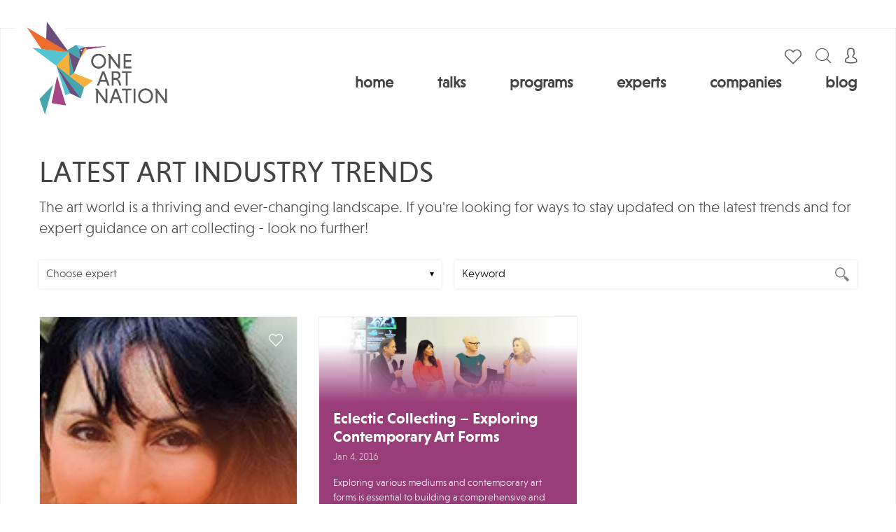

--- FILE ---
content_type: text/html; charset=UTF-8
request_url: https://www.oneartnation.com/company_link/c-fine-art/
body_size: 9587
content:

<!doctype html>
	<html lang="en-US">
	<head>
		<title>Speakers Archive - One Art Nation: Online Art Education for Collectors & Professionals</title>
	<meta name="title" content="Speakers Archive - One Art Nation: Online Art Education for Collectors & Professionals">
	<meta name="description" content="One Art Nation Speakers Archive"/>
	<link rel="canonical" href="https://www.oneartnation.com/company_link/c-fine-art/" />
	<meta name="keywords" content="Speaker,Speakers, Archive, Art, Artists">
	<meta name="robots" content="index, follow">
	<meta property="og:title" content="Speakers Archive">
	<meta property="og:site_name" content="OneArtNation">
	<meta property="og:url" content="https://www.oneartnation.com/company_link/c-fine-art/">
	<meta property="og:description" content="One Art Nation Speakers Archive">
	<meta property="og:type" content="website">
	<meta property="og:image" content="https://d1kw0nx8pk9xzh.cloudfront.net/0003/52a83882/resize-crop(w=1200;h=627;anchor=start):sharpen(level=0):output(format=gif)/res/images/logo.gif">
	<meta property="og:updated_time" content="2021-08-11T10:25:00-0400" />
	<meta property="og:image:width" content="1200" />
	<meta property="og:image:height" content="627" />
		<script src="https://code.jquery.com/jquery-3.6.0.min.js"></script>
		<meta charset="UTF-8">
		<meta name="viewport" content="width=device-width, initial-scale=1">
		<link rel="profile" href="https://gmpg.org/xfn/11">

		<link rel="apple-touch-icon" sizes="57x57" href="/wp-content/themes/oneartnation/images/favicon/apple-icon-57x57.png">
		<link rel="apple-touch-icon" sizes="60x60" href="/wp-content/themes/oneartnation/images/favicon/apple-icon-60x60.png">
		<link rel="apple-touch-icon" sizes="72x72" href="/wp-content/themes/oneartnation/images/favicon/apple-icon-72x72.png">
		<link rel="apple-touch-icon" sizes="76x76" href="/wp-content/themes/oneartnation/images/favicon/apple-icon-76x76.png">
		<link rel="apple-touch-icon" sizes="114x114" href="/wp-content/themes/oneartnation/images/favicon/apple-icon-114x114.png">
		<link rel="apple-touch-icon" sizes="120x120" href="/wp-content/themes/oneartnation/images/favicon/apple-icon-120x120.png">
		<link rel="apple-touch-icon" sizes="144x144" href="/wp-content/themes/oneartnation/images/favicon/apple-icon-144x144.png">
		<link rel="apple-touch-icon" sizes="152x152" href="/wp-content/themes/oneartnation/images/favicon/apple-icon-152x152.png">
		<link rel="apple-touch-icon" sizes="180x180" href="/wp-content/themes/oneartnation/images/favicon/apple-icon-180x180.png">
		<link rel="icon" type="image/png" sizes="192x192"  href="/wp-content/themes/oneartnation/images/favicon/android-icon-192x192.png">
		<link rel="icon" type="image/png" sizes="32x32" href="/wp-content/themes/oneartnation/images/favicon/favicon-32x32.png">
		<link rel="icon" type="image/png" sizes="96x96" href="/wp-content/themes/oneartnation/images/favicon/favicon-96x96.png">
		<link rel="icon" type="image/png" sizes="16x16" href="/wp-content/themes/oneartnation/images/favicon/favicon-16x16.png">
		<link rel="manifest" href="/wp-content/themes/oneartnation/images/favicon/manifest.json">
		<meta name="msapplication-TileColor" content="#ffffff">
		<meta name="msapplication-TileImage" content="/wp-content/themes/oneartnation/images/favicon/ms-icon-144x144.png">
		<meta name="theme-color" content="#ffffff"> 

		
		<link rel="stylesheet" href="https://stackpath.bootstrapcdn.com/bootstrap/4.5.0/css/bootstrap.min.css" integrity="sha384-9aIt2nRpC12Uk9gS9baDl411NQApFmC26EwAOH8WgZl5MYYxFfc+NcPb1dKGj7Sk" crossorigin="anonymous">
		<script src="https://stackpath.bootstrapcdn.com/bootstrap/4.5.0/js/bootstrap.min.js" integrity="sha384-OgVRvuATP1z7JjHLkuOU7Xw704+h835Lr+6QL9UvYjZE3Ipu6Tp75j7Bh/kR0JKI" crossorigin="anonymous"></script>
	

		<link rel="stylesheet" href="/wp-content/themes/oneartnation/fonts/fontawesome/all.css">
		<link rel="stylesheet" href="/wp-content/themes/oneartnation/fonts/custom-2/style.css">
		<link rel="stylesheet" href="/wp-content/themes/oneartnation/css/MyFontsWebfontsKit.css">

		<script src="https://kit.fontawesome.com/b1db3f6deb.js" crossorigin="anonymous"></script>
		
		
		<link rel="stylesheet" href="/wp-content/themes/oneartnation/js/owl-carousel/owl.carousel.min.css">


		<link rel="stylesheet" href="/wp-content/themes/oneartnation/css/gravity-form.css?v=1730874617">
		<link rel="stylesheet" href="/wp-content/themes/oneartnation/css/acf-forms.css?v=1744368680">
		<link rel="stylesheet" href="/wp-content/themes/oneartnation/css/filter.css?v=1743666552">
		<link rel="stylesheet" href="/wp-content/themes/oneartnation/css/chosen.css?v=1639466779">
		<link rel="stylesheet" href="/wp-content/themes/oneartnation/css/comments.css?v=1639466779">
		<link rel="stylesheet" href="/wp-content/themes/oneartnation/css/styles.css?v=1762339714">

		<!-- Global site tag (gtag.js) - Google Analytics -->
		<script async src="https://www.googletagmanager.com/gtag/js?id=UA-46071813-1"></script>
		<script>
		  window.dataLayer = window.dataLayer || [];
		  function gtag(){dataLayer.push(arguments);}
		  gtag('js', new Date());

		  gtag('config', 'UA-46071813-1');
		</script><meta name="google-site-verification" content="v3M2AqTBOlzVavAAr34C85czKzNCiKR4maybBMTfDVg" />

		<meta name='robots' content='index, follow, max-snippet:-1, max-image-preview:large, max-video-preview:-1' />

	<!-- This site is optimized with the Yoast SEO Premium plugin v18.6 (Yoast SEO v19.0) - https://yoast.com/wordpress/plugins/seo/ -->
	<title>C Fine Art Archives - One Art Nation: Online Art Education for Collectors &amp; Professionals</title>
	<link rel="canonical" href="https://www.oneartnation.com/company_link/c-fine-art/" />
	<meta property="og:locale" content="en_US" />
	<meta property="og:type" content="article" />
	<meta property="og:title" content="C Fine Art Archives" />
	<meta property="og:url" content="https://www.oneartnation.com/company_link/c-fine-art/" />
	<meta property="og:site_name" content="One Art Nation: Online Art Education for Collectors &amp; Professionals" />
	<meta name="twitter:card" content="summary_large_image" />
	<script type="application/ld+json" class="yoast-schema-graph">{"@context":"https://schema.org","@graph":[{"@type":"WebSite","@id":"https://www.oneartnation.com/#website","url":"https://www.oneartnation.com/","name":"One Art Nation: Online Art Education for Collectors &amp; Professionals","description":"Through online art talks, professional courses, artist showcases, and expert interviews, One Art Nation demystifies buying &amp; selling art","potentialAction":[{"@type":"SearchAction","target":{"@type":"EntryPoint","urlTemplate":"https://www.oneartnation.com/?s={search_term_string}"},"query-input":"required name=search_term_string"}],"inLanguage":"en-US"},{"@type":"CollectionPage","@id":"https://www.oneartnation.com/company_link/c-fine-art/#webpage","url":"https://www.oneartnation.com/company_link/c-fine-art/","name":"C Fine Art Archives - One Art Nation: Online Art Education for Collectors &amp; Professionals","isPartOf":{"@id":"https://www.oneartnation.com/#website"},"breadcrumb":{"@id":"https://www.oneartnation.com/company_link/c-fine-art/#breadcrumb"},"inLanguage":"en-US","potentialAction":[{"@type":"ReadAction","target":["https://www.oneartnation.com/company_link/c-fine-art/"]}]},{"@type":"BreadcrumbList","@id":"https://www.oneartnation.com/company_link/c-fine-art/#breadcrumb","itemListElement":[{"@type":"ListItem","position":1,"name":"Home","item":"https://www.oneartnation.com/"},{"@type":"ListItem","position":2,"name":"C Fine Art"}]}]}</script>
	<!-- / Yoast SEO Premium plugin. -->


<link rel="alternate" type="application/rss+xml" title="One Art Nation: Online Art Education for Collectors &amp; Professionals &raquo; Feed" href="https://www.oneartnation.com/feed/" />
<link rel="alternate" type="application/rss+xml" title="One Art Nation: Online Art Education for Collectors &amp; Professionals &raquo; Comments Feed" href="https://www.oneartnation.com/comments/feed/" />
<link rel="alternate" type="application/rss+xml" title="One Art Nation: Online Art Education for Collectors &amp; Professionals &raquo; C Fine Art Company Feed" href="https://www.oneartnation.com/company_link/c-fine-art/feed/" />
<link rel='stylesheet' id='wp-block-library-css'  href='https://www.oneartnation.com/wp-includes/css/dist/block-library/style.min.css?ver=6.0.11' type='text/css' media='all' />
<style id='global-styles-inline-css' type='text/css'>
body{--wp--preset--color--black: #000000;--wp--preset--color--cyan-bluish-gray: #abb8c3;--wp--preset--color--white: #ffffff;--wp--preset--color--pale-pink: #f78da7;--wp--preset--color--vivid-red: #cf2e2e;--wp--preset--color--luminous-vivid-orange: #ff6900;--wp--preset--color--luminous-vivid-amber: #fcb900;--wp--preset--color--light-green-cyan: #7bdcb5;--wp--preset--color--vivid-green-cyan: #00d084;--wp--preset--color--pale-cyan-blue: #8ed1fc;--wp--preset--color--vivid-cyan-blue: #0693e3;--wp--preset--color--vivid-purple: #9b51e0;--wp--preset--gradient--vivid-cyan-blue-to-vivid-purple: linear-gradient(135deg,rgba(6,147,227,1) 0%,rgb(155,81,224) 100%);--wp--preset--gradient--light-green-cyan-to-vivid-green-cyan: linear-gradient(135deg,rgb(122,220,180) 0%,rgb(0,208,130) 100%);--wp--preset--gradient--luminous-vivid-amber-to-luminous-vivid-orange: linear-gradient(135deg,rgba(252,185,0,1) 0%,rgba(255,105,0,1) 100%);--wp--preset--gradient--luminous-vivid-orange-to-vivid-red: linear-gradient(135deg,rgba(255,105,0,1) 0%,rgb(207,46,46) 100%);--wp--preset--gradient--very-light-gray-to-cyan-bluish-gray: linear-gradient(135deg,rgb(238,238,238) 0%,rgb(169,184,195) 100%);--wp--preset--gradient--cool-to-warm-spectrum: linear-gradient(135deg,rgb(74,234,220) 0%,rgb(151,120,209) 20%,rgb(207,42,186) 40%,rgb(238,44,130) 60%,rgb(251,105,98) 80%,rgb(254,248,76) 100%);--wp--preset--gradient--blush-light-purple: linear-gradient(135deg,rgb(255,206,236) 0%,rgb(152,150,240) 100%);--wp--preset--gradient--blush-bordeaux: linear-gradient(135deg,rgb(254,205,165) 0%,rgb(254,45,45) 50%,rgb(107,0,62) 100%);--wp--preset--gradient--luminous-dusk: linear-gradient(135deg,rgb(255,203,112) 0%,rgb(199,81,192) 50%,rgb(65,88,208) 100%);--wp--preset--gradient--pale-ocean: linear-gradient(135deg,rgb(255,245,203) 0%,rgb(182,227,212) 50%,rgb(51,167,181) 100%);--wp--preset--gradient--electric-grass: linear-gradient(135deg,rgb(202,248,128) 0%,rgb(113,206,126) 100%);--wp--preset--gradient--midnight: linear-gradient(135deg,rgb(2,3,129) 0%,rgb(40,116,252) 100%);--wp--preset--duotone--dark-grayscale: url('#wp-duotone-dark-grayscale');--wp--preset--duotone--grayscale: url('#wp-duotone-grayscale');--wp--preset--duotone--purple-yellow: url('#wp-duotone-purple-yellow');--wp--preset--duotone--blue-red: url('#wp-duotone-blue-red');--wp--preset--duotone--midnight: url('#wp-duotone-midnight');--wp--preset--duotone--magenta-yellow: url('#wp-duotone-magenta-yellow');--wp--preset--duotone--purple-green: url('#wp-duotone-purple-green');--wp--preset--duotone--blue-orange: url('#wp-duotone-blue-orange');--wp--preset--font-size--small: 13px;--wp--preset--font-size--medium: 20px;--wp--preset--font-size--large: 36px;--wp--preset--font-size--x-large: 42px;}.has-black-color{color: var(--wp--preset--color--black) !important;}.has-cyan-bluish-gray-color{color: var(--wp--preset--color--cyan-bluish-gray) !important;}.has-white-color{color: var(--wp--preset--color--white) !important;}.has-pale-pink-color{color: var(--wp--preset--color--pale-pink) !important;}.has-vivid-red-color{color: var(--wp--preset--color--vivid-red) !important;}.has-luminous-vivid-orange-color{color: var(--wp--preset--color--luminous-vivid-orange) !important;}.has-luminous-vivid-amber-color{color: var(--wp--preset--color--luminous-vivid-amber) !important;}.has-light-green-cyan-color{color: var(--wp--preset--color--light-green-cyan) !important;}.has-vivid-green-cyan-color{color: var(--wp--preset--color--vivid-green-cyan) !important;}.has-pale-cyan-blue-color{color: var(--wp--preset--color--pale-cyan-blue) !important;}.has-vivid-cyan-blue-color{color: var(--wp--preset--color--vivid-cyan-blue) !important;}.has-vivid-purple-color{color: var(--wp--preset--color--vivid-purple) !important;}.has-black-background-color{background-color: var(--wp--preset--color--black) !important;}.has-cyan-bluish-gray-background-color{background-color: var(--wp--preset--color--cyan-bluish-gray) !important;}.has-white-background-color{background-color: var(--wp--preset--color--white) !important;}.has-pale-pink-background-color{background-color: var(--wp--preset--color--pale-pink) !important;}.has-vivid-red-background-color{background-color: var(--wp--preset--color--vivid-red) !important;}.has-luminous-vivid-orange-background-color{background-color: var(--wp--preset--color--luminous-vivid-orange) !important;}.has-luminous-vivid-amber-background-color{background-color: var(--wp--preset--color--luminous-vivid-amber) !important;}.has-light-green-cyan-background-color{background-color: var(--wp--preset--color--light-green-cyan) !important;}.has-vivid-green-cyan-background-color{background-color: var(--wp--preset--color--vivid-green-cyan) !important;}.has-pale-cyan-blue-background-color{background-color: var(--wp--preset--color--pale-cyan-blue) !important;}.has-vivid-cyan-blue-background-color{background-color: var(--wp--preset--color--vivid-cyan-blue) !important;}.has-vivid-purple-background-color{background-color: var(--wp--preset--color--vivid-purple) !important;}.has-black-border-color{border-color: var(--wp--preset--color--black) !important;}.has-cyan-bluish-gray-border-color{border-color: var(--wp--preset--color--cyan-bluish-gray) !important;}.has-white-border-color{border-color: var(--wp--preset--color--white) !important;}.has-pale-pink-border-color{border-color: var(--wp--preset--color--pale-pink) !important;}.has-vivid-red-border-color{border-color: var(--wp--preset--color--vivid-red) !important;}.has-luminous-vivid-orange-border-color{border-color: var(--wp--preset--color--luminous-vivid-orange) !important;}.has-luminous-vivid-amber-border-color{border-color: var(--wp--preset--color--luminous-vivid-amber) !important;}.has-light-green-cyan-border-color{border-color: var(--wp--preset--color--light-green-cyan) !important;}.has-vivid-green-cyan-border-color{border-color: var(--wp--preset--color--vivid-green-cyan) !important;}.has-pale-cyan-blue-border-color{border-color: var(--wp--preset--color--pale-cyan-blue) !important;}.has-vivid-cyan-blue-border-color{border-color: var(--wp--preset--color--vivid-cyan-blue) !important;}.has-vivid-purple-border-color{border-color: var(--wp--preset--color--vivid-purple) !important;}.has-vivid-cyan-blue-to-vivid-purple-gradient-background{background: var(--wp--preset--gradient--vivid-cyan-blue-to-vivid-purple) !important;}.has-light-green-cyan-to-vivid-green-cyan-gradient-background{background: var(--wp--preset--gradient--light-green-cyan-to-vivid-green-cyan) !important;}.has-luminous-vivid-amber-to-luminous-vivid-orange-gradient-background{background: var(--wp--preset--gradient--luminous-vivid-amber-to-luminous-vivid-orange) !important;}.has-luminous-vivid-orange-to-vivid-red-gradient-background{background: var(--wp--preset--gradient--luminous-vivid-orange-to-vivid-red) !important;}.has-very-light-gray-to-cyan-bluish-gray-gradient-background{background: var(--wp--preset--gradient--very-light-gray-to-cyan-bluish-gray) !important;}.has-cool-to-warm-spectrum-gradient-background{background: var(--wp--preset--gradient--cool-to-warm-spectrum) !important;}.has-blush-light-purple-gradient-background{background: var(--wp--preset--gradient--blush-light-purple) !important;}.has-blush-bordeaux-gradient-background{background: var(--wp--preset--gradient--blush-bordeaux) !important;}.has-luminous-dusk-gradient-background{background: var(--wp--preset--gradient--luminous-dusk) !important;}.has-pale-ocean-gradient-background{background: var(--wp--preset--gradient--pale-ocean) !important;}.has-electric-grass-gradient-background{background: var(--wp--preset--gradient--electric-grass) !important;}.has-midnight-gradient-background{background: var(--wp--preset--gradient--midnight) !important;}.has-small-font-size{font-size: var(--wp--preset--font-size--small) !important;}.has-medium-font-size{font-size: var(--wp--preset--font-size--medium) !important;}.has-large-font-size{font-size: var(--wp--preset--font-size--large) !important;}.has-x-large-font-size{font-size: var(--wp--preset--font-size--x-large) !important;}
</style>
<link rel='stylesheet' id='oneartnation-style-css'  href='https://www.oneartnation.com/wp-content/themes/oneartnation/style.css?ver=6.0.11' type='text/css' media='all' />
<link rel='stylesheet' id='fancybox-css'  href='https://www.oneartnation.com/wp-content/plugins/easy-fancybox/css/jquery.fancybox.min.css?ver=1.3.24' type='text/css' media='screen' />
<script type='text/javascript' src='https://www.oneartnation.com/wp-includes/js/jquery/jquery.min.js?ver=3.6.0' id='jquery-core-js'></script>
<link rel="https://api.w.org/" href="https://www.oneartnation.com/wp-json/" /><link rel="alternate" type="application/json" href="https://www.oneartnation.com/wp-json/wp/v2/company_link/5457" /><link rel="EditURI" type="application/rsd+xml" title="RSD" href="https://www.oneartnation.com/xmlrpc.php?rsd" />
<link rel="wlwmanifest" type="application/wlwmanifest+xml" href="https://www.oneartnation.com/wp-includes/wlwmanifest.xml" /> 
<meta name="generator" content="WordPress 6.0.11" />
<style type="text/css">.recentcomments a{display:inline !important;padding:0 !important;margin:0 !important;}</style>	</head> 

	<body class="archive tax-company_link term-c-fine-art term-5457 hfeed">
		<div id="page" class="site">
			<header id="masthead" class="site-header">
				<div class="inside">
					<a href="/" class="logo"><img src="/wp-content/themes/oneartnation/images/logo-new.png" alt=""></a>



					<div class="menu-wrap">
						<div class="menu-top">

														
							



							<a href="/account/user-favorites/" class="favorites"></a>
							

							<div class="searchTrigger"><i class="icon-magnifying-glass"></i></div>
							<div class="search-form-wrap">
								<div class="searchTrigger"><i class="icon-uniF14A"></i></div>
								<form role="search" method="get" class="search-form" action="https://www.oneartnation.com/">
				<label>
					<span class="screen-reader-text">Search for:</span>
					<input type="search" class="search-field" placeholder="Search &hellip;" value="" name="s" />
				</label>
				<input type="submit" class="search-submit" value="Search" />
			</form>							</div>

														<div class="accountTrigger">

																	<a href="/register/"><i class="icon-user"></i></a>
									<ul>
										<li><a href="/login/">Login</a></li>
										<li><a href="/register/">Create a free account</a></li>
									</ul>
																	</div>

								
								<div class="menuTrigger">
									<div>
										<span></span>
										<span></span>
										<span></span>
									</div>
								</div>
							</div>

							<ul id="menu-main-menu" class="menu"><li id="menu-item-178" class="menu-item menu-item-type-post_type menu-item-object-page menu-item-home menu-item-178"><a href="https://www.oneartnation.com/">Home</a></li>
<li id="menu-item-3001" class="menu-item menu-item-type-custom menu-item-object-custom menu-item-has-children menu-item-3001"><a href="/webinar/">Talks</a>
<ul class="sub-menu">
	<li id="menu-item-34785" class="menu-item menu-item-type-custom menu-item-object-custom menu-item-34785"><a href="/webinar/">Talks</a></li>
	<li id="menu-item-2437" class="menu-item menu-item-type-custom menu-item-object-custom menu-item-2437"><a href="/symposium/">Symposia</a></li>
</ul>
</li>
<li id="menu-item-34780" class="menu-item menu-item-type-custom menu-item-object-custom menu-item-has-children menu-item-34780"><a href="/professional-development-programs/">Programs</a>
<ul class="sub-menu">
	<li id="menu-item-34786" class="menu-item menu-item-type-custom menu-item-object-custom menu-item-34786"><a href="/professional-development-programs/">Professional Development Overview</a></li>
	<li id="menu-item-36683" class="menu-item menu-item-type-post_type menu-item-object-course menu-item-36683"><a href="https://www.oneartnation.com/course/artcollect-an-experts-guide-to-art-collecting/">ArtCollect: An Expert’s Guide to Art Collecting</a></li>
	<li id="menu-item-33181" class="menu-item menu-item-type-post_type menu-item-object-course menu-item-33181"><a href="https://www.oneartnation.com/course/art-wealth-management/">Art Wealth Management</a></li>
	<li id="menu-item-33191" class="menu-item menu-item-type-post_type menu-item-object-course menu-item-33191"><a href="https://www.oneartnation.com/course/art-advisory-101/">Art Advisory 101</a></li>
	<li id="menu-item-33317" class="menu-item menu-item-type-post_type menu-item-object-course menu-item-33317"><a href="https://www.oneartnation.com/course/art-advisory-201/">Art Advisory 201</a></li>
</ul>
</li>
<li id="menu-item-34783" class="menu-item menu-item-type-custom menu-item-object-custom menu-item-34783"><a href="/speaker/">Experts</a></li>
<li id="menu-item-3002" class="menu-item menu-item-type-custom menu-item-object-custom menu-item-3002"><a href="/company/">Companies</a></li>
<li id="menu-item-2605" class="menu-item menu-item-type-custom menu-item-object-custom menu-item-2605"><a href="/category/1an-news/">Blog</a></li>
</ul>							
						</div>
					</div>
				</header><!-- #masthead -->

				<div id="content" class="site-content">
<div id="primary" class="content-area">
	<main id="main" class="site-main">

		
			<header class="page-header">
				<h1>LATEST ART INDUSTRY TRENDS</h1>
				<h2>The art world is a thriving and ever-changing landscape. If you're looking for ways to stay updated on the latest trends and for expert guidance on art collecting - look no further! </h2>
			</header>

			<div class="filter">
				<div class="filter-fields">
					<div class="fieldWrap"><div class="facetwp-facet facetwp-facet-speakers facetwp-type-fselect" data-name="speakers" data-type="fselect"></div></div>
					<div class="fieldWrap"><div class="facetwp-facet facetwp-facet-keyword facetwp-type-search" data-name="keyword" data-type="search"></div></div>
				</div>
			</div>

			<div class="row listing masonry news">

			<!--fwp-loop-->

<div class="col-md-4">
	<div class="item orange">
		<a href="https://www.oneartnation.com/speaker/cheryl-sokolow/" class="banner">
			<picture><source srcset="https://d1kw0nx8pk9xzh.cloudfront.net/0003/75510896/resize-crop(w=384):sharpen(level=0):output(format=webp)/wp-content/uploads/2016/01/Cheryl-Sokolow.jpg 384w ,
https://d1kw0nx8pk9xzh.cloudfront.net/0003/4212f92e/resize-crop(w=192):sharpen(level=0):output(format=webp)/wp-content/uploads/2016/01/Cheryl-Sokolow.jpg 192w ,
https://d1kw0nx8pk9xzh.cloudfront.net/0003/34131e21/resize-crop(w=288):sharpen(level=0):output(format=webp)/wp-content/uploads/2016/01/Cheryl-Sokolow.jpg 288w ,
https://d1kw0nx8pk9xzh.cloudfront.net/0003/b0915499/resize-crop(w=576):sharpen(level=0):output(format=webp)/wp-content/uploads/2016/01/Cheryl-Sokolow.jpg 576w ,
https://d1kw0nx8pk9xzh.cloudfront.net/0003/e4c5e94a/resize-crop(w=768):sharpen(level=0):output(format=webp)/wp-content/uploads/2016/01/Cheryl-Sokolow.jpg 768w " sizes="(min-width: 1330px) 384px, (min-width: 768px) 33wv, 100vw" type="image/webp">
	    <source srcset="https://d1kw0nx8pk9xzh.cloudfront.net/0003/00cdc29c/resize-crop(w=384):sharpen(level=0):output(format=jpeg)/wp-content/uploads/2016/01/Cheryl-Sokolow.jpg 384w ,
https://d1kw0nx8pk9xzh.cloudfront.net/0003/f1473091/resize-crop(w=192):sharpen(level=0):output(format=jpeg)/wp-content/uploads/2016/01/Cheryl-Sokolow.jpg 192w ,
https://d1kw0nx8pk9xzh.cloudfront.net/0003/9c838085/resize-crop(w=288):sharpen(level=0):output(format=jpeg)/wp-content/uploads/2016/01/Cheryl-Sokolow.jpg 288w ,
https://d1kw0nx8pk9xzh.cloudfront.net/0003/aeb21cf5/resize-crop(w=576):sharpen(level=0):output(format=jpeg)/wp-content/uploads/2016/01/Cheryl-Sokolow.jpg 576w ,
https://d1kw0nx8pk9xzh.cloudfront.net/0003/8668fe91/resize-crop(w=768):sharpen(level=0):output(format=jpeg)/wp-content/uploads/2016/01/Cheryl-Sokolow.jpg 768w " sizes="(min-width: 1330px) 384px, (min-width: 768px) 33wv, 100vw" type="image/jpeg"><img src="https://d1kw0nx8pk9xzh.cloudfront.net/0003/00cdc29c/resize-crop(w=384):sharpen(level=0):output(format=jpeg)/wp-content/uploads/2016/01/Cheryl-Sokolow.jpg" srcset="https://d1kw0nx8pk9xzh.cloudfront.net/0003/00cdc29c/resize-crop(w=384):sharpen(level=0):output(format=jpeg)/wp-content/uploads/2016/01/Cheryl-Sokolow.jpg 384w ,
https://d1kw0nx8pk9xzh.cloudfront.net/0003/f1473091/resize-crop(w=192):sharpen(level=0):output(format=jpeg)/wp-content/uploads/2016/01/Cheryl-Sokolow.jpg 192w ,
https://d1kw0nx8pk9xzh.cloudfront.net/0003/9c838085/resize-crop(w=288):sharpen(level=0):output(format=jpeg)/wp-content/uploads/2016/01/Cheryl-Sokolow.jpg 288w ,
https://d1kw0nx8pk9xzh.cloudfront.net/0003/aeb21cf5/resize-crop(w=576):sharpen(level=0):output(format=jpeg)/wp-content/uploads/2016/01/Cheryl-Sokolow.jpg 576w ,
https://d1kw0nx8pk9xzh.cloudfront.net/0003/8668fe91/resize-crop(w=768):sharpen(level=0):output(format=jpeg)/wp-content/uploads/2016/01/Cheryl-Sokolow.jpg 768w " sizes="(min-width: 1330px) 384px, (min-width: 768px) 33wv, 100vw" type="image/jpeg" alt="Cheryl Sokolow" title="Cheryl Sokolow">
	</picture>		</a>
		

		<a href="javascript:void(0)" class="save 722" id="722">save</a>

		<div class="text">
			<a href="https://www.oneartnation.com/speaker/cheryl-sokolow/" class="name">Cheryl Sokolow</a>
			<p class="date">Jan 4, 2016</p>
			<div class="excerpt">Cheryl Sokolow has over 20 years of art world experience with a Master&#8217;s Degree in Art History and Bachelor&#8217;s Degrees in both Art History and Anthropology. She serves on the Board of Directors for ATOA and is an active member of the Woman&#8217;s Art Dealers Association and ArtTable. Beginning her career in the Gallery world [&hellip;]</div>
			<a href="https://www.oneartnation.com/speaker/cheryl-sokolow/" class="link">Read more</a>

					</div>
	</div>

</div>
<div class="col-md-4">
	<div class="item light-purple">
		<a href="https://www.oneartnation.com/webinar/eclectic-collecting-exploring-contemporary-art-forms/" class="banner">
			<picture><source srcset="https://d1kw0nx8pk9xzh.cloudfront.net/0003/10acb9a5/resize-crop(w=384):sharpen(level=0):output(format=webp)/wp-content/uploads/2016/01/PANEL-ECLECTIC-COLLECTING-%E2%80%93-EXPLORING-CONTEMPORARY-ART-FORMS.png 384w ,
https://d1kw0nx8pk9xzh.cloudfront.net/0003/db1e90c8/resize-crop(w=192):sharpen(level=0):output(format=webp)/wp-content/uploads/2016/01/PANEL-ECLECTIC-COLLECTING-%E2%80%93-EXPLORING-CONTEMPORARY-ART-FORMS.png 192w ,
https://d1kw0nx8pk9xzh.cloudfront.net/0003/d1bc3095/resize-crop(w=288):sharpen(level=0):output(format=webp)/wp-content/uploads/2016/01/PANEL-ECLECTIC-COLLECTING-%E2%80%93-EXPLORING-CONTEMPORARY-ART-FORMS.png 288w ,
https://d1kw0nx8pk9xzh.cloudfront.net/0003/c51fb47b/resize-crop(w=576):sharpen(level=0):output(format=webp)/wp-content/uploads/2016/01/PANEL-ECLECTIC-COLLECTING-%E2%80%93-EXPLORING-CONTEMPORARY-ART-FORMS.png 576w ,
https://d1kw0nx8pk9xzh.cloudfront.net/0003/9187ba22/resize-crop(w=768):sharpen(level=0):output(format=webp)/wp-content/uploads/2016/01/PANEL-ECLECTIC-COLLECTING-%E2%80%93-EXPLORING-CONTEMPORARY-ART-FORMS.png 768w " sizes="(min-width: 1330px) 384px, (min-width: 768px) 33wv, 100vw" type="image/webp">
	    <source srcset="https://d1kw0nx8pk9xzh.cloudfront.net/0003/d7fbedc3/resize-crop(w=384):sharpen(level=0):output(format=png)/wp-content/uploads/2016/01/PANEL-ECLECTIC-COLLECTING-%E2%80%93-EXPLORING-CONTEMPORARY-ART-FORMS.png 384w ,
https://d1kw0nx8pk9xzh.cloudfront.net/0003/dc19f194/resize-crop(w=192):sharpen(level=0):output(format=png)/wp-content/uploads/2016/01/PANEL-ECLECTIC-COLLECTING-%E2%80%93-EXPLORING-CONTEMPORARY-ART-FORMS.png 192w ,
https://d1kw0nx8pk9xzh.cloudfront.net/0003/7f234d9e/resize-crop(w=288):sharpen(level=0):output(format=png)/wp-content/uploads/2016/01/PANEL-ECLECTIC-COLLECTING-%E2%80%93-EXPLORING-CONTEMPORARY-ART-FORMS.png 288w ,
https://d1kw0nx8pk9xzh.cloudfront.net/0003/d57021b5/resize-crop(w=576):sharpen(level=0):output(format=png)/wp-content/uploads/2016/01/PANEL-ECLECTIC-COLLECTING-%E2%80%93-EXPLORING-CONTEMPORARY-ART-FORMS.png 576w ,
https://d1kw0nx8pk9xzh.cloudfront.net/0003/e3f5fe7e/resize-crop(w=768):sharpen(level=0):output(format=png)/wp-content/uploads/2016/01/PANEL-ECLECTIC-COLLECTING-%E2%80%93-EXPLORING-CONTEMPORARY-ART-FORMS.png 768w " sizes="(min-width: 1330px) 384px, (min-width: 768px) 33wv, 100vw" type="image/png"><img src="https://d1kw0nx8pk9xzh.cloudfront.net/0003/d7fbedc3/resize-crop(w=384):sharpen(level=0):output(format=png)/wp-content/uploads/2016/01/PANEL-ECLECTIC-COLLECTING-%E2%80%93-EXPLORING-CONTEMPORARY-ART-FORMS.png" srcset="https://d1kw0nx8pk9xzh.cloudfront.net/0003/d7fbedc3/resize-crop(w=384):sharpen(level=0):output(format=png)/wp-content/uploads/2016/01/PANEL-ECLECTIC-COLLECTING-%E2%80%93-EXPLORING-CONTEMPORARY-ART-FORMS.png 384w ,
https://d1kw0nx8pk9xzh.cloudfront.net/0003/dc19f194/resize-crop(w=192):sharpen(level=0):output(format=png)/wp-content/uploads/2016/01/PANEL-ECLECTIC-COLLECTING-%E2%80%93-EXPLORING-CONTEMPORARY-ART-FORMS.png 192w ,
https://d1kw0nx8pk9xzh.cloudfront.net/0003/7f234d9e/resize-crop(w=288):sharpen(level=0):output(format=png)/wp-content/uploads/2016/01/PANEL-ECLECTIC-COLLECTING-%E2%80%93-EXPLORING-CONTEMPORARY-ART-FORMS.png 288w ,
https://d1kw0nx8pk9xzh.cloudfront.net/0003/d57021b5/resize-crop(w=576):sharpen(level=0):output(format=png)/wp-content/uploads/2016/01/PANEL-ECLECTIC-COLLECTING-%E2%80%93-EXPLORING-CONTEMPORARY-ART-FORMS.png 576w ,
https://d1kw0nx8pk9xzh.cloudfront.net/0003/e3f5fe7e/resize-crop(w=768):sharpen(level=0):output(format=png)/wp-content/uploads/2016/01/PANEL-ECLECTIC-COLLECTING-%E2%80%93-EXPLORING-CONTEMPORARY-ART-FORMS.png 768w " sizes="(min-width: 1330px) 384px, (min-width: 768px) 33wv, 100vw" type="image/png" alt="Eclectic Collecting – Exploring Contemporary Art Forms" title="Eclectic Collecting – Exploring Contemporary Art Forms">
	</picture>		</a>
		

		<a href="javascript:void(0)" class="save 699" id="699">save</a>

		<div class="text">
			<a href="https://www.oneartnation.com/webinar/eclectic-collecting-exploring-contemporary-art-forms/" class="name">Eclectic Collecting – Exploring Contemporary Art Forms</a>
			<p class="date">Jan 4, 2016</p>
			<div class="excerpt">Exploring various mediums and contemporary art forms is essential to building a comprehensive and compelling collection.</div>
			<a href="https://www.oneartnation.com/webinar/eclectic-collecting-exploring-contemporary-art-forms/" class="link">Read more</a>

					</div>
	</div>

</div></div>		
		<div class="pagination_main "></div><div class="pagination_fwp pagination_hide"><div class="facetwp-pager"></div></div>
	</main><!-- #main -->
</div><!-- #primary -->




</div><!-- #content -->


<footer id="colophon" class="site-footer">
	<div class="site-info">
		<div class="inside">

			<a href="/" class="logo"><img src="/wp-content/themes/oneartnation/images/logo-footer-new.png" alt=""></a>
			<ul id="menu-footer-menu" class="footer-menu"><li id="menu-item-2472" class="menu-item menu-item-type-post_type menu-item-object-page menu-item-2472"><a href="https://www.oneartnation.com/about-us/">About</a></li>
<li id="menu-item-2473" class="menu-item menu-item-type-post_type menu-item-object-page menu-item-2473"><a href="https://www.oneartnation.com/contact-us/">Contact</a></li>
<li id="menu-item-2471" class="menu-item menu-item-type-post_type menu-item-object-page menu-item-2471"><a href="https://www.oneartnation.com/advertise/">Advertise</a></li>
<li id="menu-item-3004" class="menu-item menu-item-type-post_type menu-item-object-page menu-item-3004"><a href="https://www.oneartnation.com/1an-policies/">Policies</a></li>
</ul>
			<p class="copy">Copyright © 2026 One Art Nation All rights reserved</p>


		</div>
	</div><!-- .site-info -->
</footer><!-- #colophon -->
</div><!-- #page -->

<script type='text/javascript' src='https://www.oneartnation.com/wp-content/themes/oneartnation/js/navigation.js?ver=20151215' id='oneartnation-navigation-js'></script>
<script type='text/javascript' src='https://www.oneartnation.com/wp-content/themes/oneartnation/js/skip-link-focus-fix.js?ver=20151215' id='oneartnation-skip-link-focus-fix-js'></script>
<script type='text/javascript' src='https://www.oneartnation.com/wp-content/plugins/easy-fancybox/js/jquery.fancybox.min.js?ver=1.3.24' id='jquery-fancybox-js'></script>
<script type='text/javascript' id='jquery-fancybox-js-after'>
var fb_timeout, fb_opts={'overlayShow':true,'hideOnOverlayClick':true,'showCloseButton':true,'margin':20,'centerOnScroll':false,'enableEscapeButton':true,'autoScale':true };
if(typeof easy_fancybox_handler==='undefined'){
var easy_fancybox_handler=function(){
jQuery('.nofancybox,a.wp-block-file__button,a.pin-it-button,a[href*="pinterest.com/pin/create"],a[href*="facebook.com/share"],a[href*="twitter.com/share"]').addClass('nolightbox');
/* IMG */
var fb_IMG_select='a[href*=".jpg"]:not(.nolightbox,li.nolightbox>a),area[href*=".jpg"]:not(.nolightbox),a[href*=".jpeg"]:not(.nolightbox,li.nolightbox>a),area[href*=".jpeg"]:not(.nolightbox),a[href*=".png"]:not(.nolightbox,li.nolightbox>a),area[href*=".png"]:not(.nolightbox),a[href*=".webp"]:not(.nolightbox,li.nolightbox>a),area[href*=".webp"]:not(.nolightbox)';
jQuery(fb_IMG_select).addClass('fancybox image');
var fb_IMG_sections=jQuery('.gallery,.wp-block-gallery,.tiled-gallery,.wp-block-jetpack-tiled-gallery');
fb_IMG_sections.each(function(){jQuery(this).find(fb_IMG_select).attr('rel','gallery-'+fb_IMG_sections.index(this));});
jQuery('a.fancybox,area.fancybox,li.fancybox a').each(function(){jQuery(this).fancybox(jQuery.extend({},fb_opts,{'transitionIn':'elastic','easingIn':'easeOutBack','transitionOut':'elastic','easingOut':'easeInBack','opacity':false,'hideOnContentClick':false,'titleShow':true,'titlePosition':'over','titleFromAlt':true,'showNavArrows':true,'enableKeyboardNav':true,'cyclic':false}))});};
jQuery('a.fancybox-close').on('click',function(e){e.preventDefault();jQuery.fancybox.close()});
};
var easy_fancybox_auto=function(){setTimeout(function(){jQuery('#fancybox-auto').trigger('click')},1000);};
jQuery(easy_fancybox_handler);jQuery(document).on('post-load',easy_fancybox_handler);
jQuery(easy_fancybox_auto);
</script>
<script type='text/javascript' src='https://www.oneartnation.com/wp-content/plugins/easy-fancybox/js/jquery.easing.min.js?ver=1.4.1' id='jquery-easing-js'></script>
<script type='text/javascript' src='https://www.oneartnation.com/wp-content/plugins/easy-fancybox/js/jquery.mousewheel.min.js?ver=3.1.13' id='jquery-mousewheel-js'></script>
<link href="https://www.oneartnation.com/wp-content/plugins/facetwp/assets/css/front.css?ver=3.9" rel="stylesheet">
<script src="https://www.oneartnation.com/wp-content/plugins/facetwp/assets/js/dist/front.min.js?ver=3.9"></script>
<link href="https://www.oneartnation.com/wp-content/plugins/facetwp/assets/vendor/fSelect/fSelect.css?ver=3.9" rel="stylesheet">
<script src="https://www.oneartnation.com/wp-content/plugins/facetwp/assets/vendor/fSelect/fSelect.js?ver=3.9"></script>
<script>
window.FWP_JSON = {"prefix":"_","no_results_text":"No results found","ajaxurl":"https:\/\/www.oneartnation.com\/wp-json\/facetwp\/v1\/refresh","nonce":"7326b52106","preload_data":{"facets":{"speakers":"<select class=\"facetwp-dropdown\" multiple=\"multiple\"><option value=\"\">Choose expert<\/option><option value=\"cheryl-sokolow\" data-counter=\"2\" class=\"d0\">Cheryl Sokolow<\/option><option value=\"aimee-pflieger\" data-counter=\"1\" class=\"d0\">Aimee Pflieger<\/option><option value=\"barbara-j-bloemink\" data-counter=\"1\" class=\"d0\">Barbara J. Bloemink<\/option><option value=\"james-cavello\" data-counter=\"1\" class=\"d0\">James Cavello<\/option><\/select>","keyword":"<span class=\"facetwp-input-wrap\"><i class=\"facetwp-icon\"><\/i><input type=\"text\" class=\"facetwp-search\" value=\"\" placeholder=\"Keyword\" autocomplete=\"off\" \/><\/span>"},"template":"","settings":{"pager":{"page":1,"per_page":24,"total_rows":2,"total_pages":1},"num_choices":{"speakers":4},"labels":{"speakers":"Speaker","keyword":"Keyword"},"speakers":{"placeholder":"Choose expert","overflowText":"{n} selected","searchText":"Search","noResultsText":"No results found","operator":"or"},"keyword":{"auto_refresh":"no"}},"pager":""}};
window.FWP_HTTP = {"get":[],"uri":"company_link\/c-fine-art","url_vars":[]};
</script>



<script>
	function banner_manager()
	{
		var banners = $(".cw_ad");

		var banner_request = [];

		$.each( banners, function( key, value ) {

			var temp = [];

			temp.push($(value).attr('id'));
			temp.push($(value).data('size'));

			banner_request.push(temp);

		});

		banner_request.forEach(function(e){console.log(e[1].length)});

		console.log(banner_request);
		console.log(JSON.stringify(banner_request));

		$.ajax({
			type: "POST",
			dataType: 'json',
			url: "/scripts/banner/bs.php",
			data: {
				banner_request : JSON.stringify(banner_request),
				location : 'archive',
				post_type : ''
			}, 
			cache: false,

			success: function(response){
				console.log(JSON.stringify(banner_request));
				console.log(response);
				$(response).each(function(i, item){
					console.log("BANNERS LOADED");
					console.log(i, item.size, item.url, i.banner,item.banner_id);
					count = i+1;

					if (item.target) target = ' target="'+item.target+'" ';
					else target = '';
					if(item.banner_id)
					{
						$('#'+item.id).prepend('<a href="/scripts/banner/l.php/?bid='+item.banner_id+'"'+target+'><img src="'+item.banner+'" alt=""></a>');
						$('#'+item.id).parent().css("display","block");
						i++;
					}
					else $('#'+item.id).parent().hide();
				})
			},
			error: function (xhr, ajaxOptions, thrownError) {
				console.log(xhr.status);
				console.log(thrownError);
			}
		});
	}


	if ($('.facetwp-template').length) {
		$(document).on('facetwp-loaded', function() {
			banner_manager();			
		});

	}

	else {
		banner_manager();		
	}	
</script>


<!-- Optional JavaScript -->
<!-- jQuery first, then Popper.js, then Bootstrap JS -->
<!--<script src="https://code.jquery.com/jquery-3.6.0.min.js" crossorigin="anonymous"></script>-->
<script src="https://cdnjs.cloudflare.com/ajax/libs/popper.js/1.14.7/umd/popper.min.js" integrity="sha384-UO2eT0CpHqdSJQ6hJty5KVphtPhzWj9WO1clHTMGa3JDZwrnQq4sF86dIHNDz0W1" crossorigin="anonymous"></script>
<!--<script src="https://stackpath.bootstrapcdn.com/bootstrap/4.5.0/js/bootstrap.min.js" integrity="sha384-OgVRvuATP1z7JjHLkuOU7Xw704+h835Lr+6QL9UvYjZE3Ipu6Tp75j7Bh/kR0JKI" crossorigin="anonymous"></script>-->
<script src="/wp-content/themes/oneartnation/js/masonry.pkgd.min.js"></script>

<script src="/wp-content/themes/oneartnation/js/owl-carousel/owl.carousel.min.js"></script>
<script src="/wp-content/themes/oneartnation/js/imagesloaded.pkgd.min.js"></script>
<script src="/wp-content/themes/oneartnation/js/scripts.js?v=1744358525"></script>
<script src="/wp-content/themes/oneartnation/js/radu/check_favorites.js?v=1744284394"></script>
<script src="/wp-content/themes/oneartnation/js/radu/add_favorites.js?v=1639466779"></script>
<script src="/wp-content/themes/oneartnation/js/radu/check_user.js?v=1639466779"></script>


<script type="text/javascript">	
	

	$(document).ready(function() {
		
		const queryString = window.location.search;
		//console.log("QUERY:"+queryString);

		$(window).on('message', function(event) {
			const e = event.originalEvent; // jQuery wraps the native event
			// Optional: check e.origin === 'https://your-iframe-domain.com'
			if (e.data.action === 'closeModal') {
				// Do your modal close logic here
				$('#default-modal').modal('hide');
				window.location.href = window.location.href; // Forces full reload
				// closeMyModal(); // or $('.my-modal').hide(); etc.
			}
		});

		$(document).off('change', '.facetwp-type-fselect'); // unregister
		$(document).off('change', '.facetwp-type-search'); // unregister
		if(queryString =="") {
			(function($) {    
			    $(document).on('change', '.facetwp-type-fselect', function() { // register
			    	//console.log("facet-wp changed");
			    	FWP.extras.sort = $(this).val();
			            //FWP.soft_refresh = true; // remove soft_refresh
			            FWP.autoload();                        
			            setTimeout(() => window.location.reload());
			            //
			        });
			})(jQuery);	
			// .facetwp-type-search
			(function($) {    
			    $(document).on('change', '.facetwp-type-search', function() { // register
			    	//console.log("facet-wp changed");
			    	FWP.extras.sort = $(this).val();
			            //FWP.soft_refresh = true; // remove soft_refresh
			            FWP.autoload();                        
			            setTimeout(() => window.location.reload());
			            //
			        });
			})(jQuery);	
		}
	});		
</script>

<!-- Modal -->
<div class="modal fade" id="default-modal" tabindex="-1" aria-labelledby="default-modalLabel" aria-hidden="true">
	<div class="modal-dialog modal-dialog-centered modal-xl">
		<div class="modal-content">
			<div class="modal-header">
				<button type="button" class="close" data-dismiss="modal" aria-label="Close"><i class="icon-close"></i></button>
			</div>
			<div class="modal-body">
				
			</div>      
		</div>
	</div>
</div>

</body>
</html>


<!--
Performance optimized by W3 Total Cache. Learn more: https://www.boldgrid.com/w3-total-cache/

Object Caching 59/95 objects using redis

Served from: www.oneartnation.com @ 2026-01-31 04:19:32 by W3 Total Cache
-->

--- FILE ---
content_type: text/css
request_url: https://www.oneartnation.com/wp-content/themes/oneartnation/css/acf-forms.css?v=1744368680
body_size: 3593
content:


#acf-form {margin: 0 0 50px 0;margin: 0 -10px;}
#acf-form .acf-fields {
    background: none;
    border: none !important;
}
#acf-form .acf-fields .acf-field {border: none; width: 100%; padding: 10px 10px; }
#acf-form .acf-fields .acf-field .acf-label {margin: 0 0 3px 0; }
#acf-form .acf-fields .acf-field .acf-label label {font-weight: 700;font-size: 14px;margin: 0;}
#acf-form .acf-fields .acf-field .acf-label label[for="acf-field_61668d54d972d"], 
#acf-form .acf-fields .acf-field .acf-label label[for="acf-field_61668d24adc4f"], 
#acf-form .acf-fields .acf-field .acf-label label[for="acf-field_5e4fb61b38004"], 
#acf-form .acf-fields .acf-field .acf-label label[for="acf-field_5e4fb60638002"] 

{margin: 20px 0 0 0;}

#acf-form .acf-fields .acf-field .acf-input {}
#acf-form .acf-fields .acf-field .acf-input .description, #acf-form .acf-fields .acf-field .acf-label .description {font-size: 13px;opacity: 0.7;}
#acf-form .acf-fields .acf-field .acf-input.large  .description, #acf-form .acf-fields .acf-field.large .acf-label .description {font-size: 14px; }
#acf-form .acf-fields .acf-field .acf-input .acf-input-wrap {}
#acf-form .acf-fields .acf-field .acf-input .acf-input-wrap input {height: 50px;font-size: 17px;padding: 0 12px;border-radius: 0;border: solid 1px #ddd;}
#acf-form .acf-fields .acf-field .acf-input select {height: 50px;font-size: 17px;padding: 0 12px;border-radius: 0;border: solid 1px #ddd;}
#acf-form .acf-fields .acf-field .acf-input .acf-input-wrap input[type="url"] {padding: 0 12px 0 38px !important; }
#acf-form .acf-fields .acf-field .acf-input .acf-input-wrap > .acf-icon {font-size: 20px; top: 13px; left: 10px; }
#acf-form .acf-fields .acf-field .acf-input textarea {height: 100px;font-size: 15px;padding: 12px;border-radius: 0;border: solid 1px #ddd;}
#acf-form .acf-fields .acf-field .acf-input .acf-actions {padding: 13px; }
#acf-form .acf-fields .acf-field .acf-input .acf-actions a.small {background: #993d79;color: #fff;border: none;width: 24px;height: 24px;line-height: 22px;padding: 0;font-size: 14px;text-decoration: none !important;}


#acf-form .acf-fields .acf-field .acf-input .acf-image-uploader {}
#acf-form .acf-fields .acf-field .acf-input .acf-image-uploader .hide-if-value {}
#acf-form .acf-fields .acf-field .acf-input .acf-image-uploader .hide-if-value p {}
#acf-form .acf-fields .acf-field .acf-input .acf-image-uploader .hide-if-value a {background: #993d79; color: #fff !important; padding: 7px 14px; border: none; border-radius: 0; font-weight: 700; font-size: 13px; display: inline-block; }


#acf-form .acf-fields .acf-field .acf-input .acf-google-map {}
#acf-form .acf-fields .acf-field .acf-input .acf-google-map .title {}
#acf-form .acf-fields .acf-field .acf-input .acf-google-map .title .acf-actions {padding: 7px;}

#acf-form .acf-fields .acf-field.acf-field-accordion {padding: 8px 10px !important; }
#acf-form .acf-fields .acf-field.acf-field-accordion .acf-label.acf-accordion-title {background: #f8f8f8; border-radius: 0; padding: 15px 11px 15px 20px; /* border: solid 1px #ddd; */ margin: 0; position: relative; }
#acf-form .acf-fields .acf-field.acf-field-accordion.-open .acf-label.acf-accordion-title {background:#f8f8f8;/* border:solid 1px #f8f8f8; */margin: 0;border-radius: 0 10px 0 0;padding: 15px 20px 15px 20px;}
#acf-form .acf-fields .acf-field.acf-field-accordion .acf-label.acf-accordion-title.has-text::before {content:"\e900";position: absolute;top: 14px;right: 49px;display: block;font-family: "icomoon";color: #000;text-align: center;font-size: 17px;font-weight: 300;}
#acf-form .acf-fields .acf-field.acf-field-accordion .acf-label.acf-accordion-title i {font-size: 15px; transform-origin: center; font-weight: 600; }
#acf-form .acf-fields .acf-field.acf-field-accordion .acf-label.acf-accordion-title i.dashicons-arrow-right::before {content: "\e911"; font-family: 'icomoon'; }
#acf-form .acf-fields .acf-field.acf-field-accordion .acf-label.acf-accordion-title i.dashicons-arrow-down::before {content: "\e911"; font-family: 'icomoon'; }
#acf-form .acf-fields .acf-field.acf-field-accordion .acf-label.acf-accordion-title i.dashicons-arrow-down {transform:rotate(90deg);margin: -1px 0 0 0;}
#acf-form .acf-fields .acf-field.acf-field-accordion .acf-label.acf-accordion-title label {}
#acf-form .acf-fields .acf-field.acf-field-accordion .acf-label.acf-accordion-title .checkbox {width: 26px; height: 26px; background: #fff; position: absolute; top: 11px; right: 40px; border-radius: 0; background: #993d79; line-height: 26px; text-align: center; color: #fff; }
#acf-form .acf-fields .acf-field.acf-field-accordion .acf-label.acf-accordion-title .checkbox::before {}
#acf-form .acf-fields .acf-field.acf-field-accordion .acf-input.acf-accordion-content {}
#acf-form .acf-fields .acf-field.acf-field-accordion .acf-input.acf-accordion-content .acf-fields {border: none; background: #f8f8f8; border-radius: 0; }
#acf-form .acf-fields .acf-field.acf-field-accordion .acf-input.acf-accordion-content .acf-fields .acf-field {padding: 20px; }




#acf-form .acf-tab-wrap {background: none; margin: 30px 0 20px 0; padding: 0 10px; }


#acf-form .acf-tab-wrap .acf-tab-group {border: aliceblue; background: none; padding: 0; border-bottom: solid 2px #f2f2f2; }
#acf-form .acf-tab-wrap .acf-tab-group li {margin: 0 0 -2px 0; }
#acf-form .acf-tab-wrap .acf-tab-group li a {padding: 16px 35px;font-weight: 400;background: none;font-size: 17px;border: none;background: #f2f2f2;color: #000;}
#acf-form .acf-tab-wrap .acf-tab-group li.active {color: #fff; }
#acf-form .acf-tab-wrap .acf-tab-group li.active a {font-weight: 700;color: #fff;background: #993d79;}
#acf-form .acf-tab-wrap .acf-tab-group li.active a::after {content:"";width: 16px;height: 16px;display: block;position: absolute;bottom: -10px;background: #993d79;transform: rotate(45deg) translateX(-50%);left: 50%;}

#acf-form .acf-form-submit {padding: 20px 10px 0 10px;}
#acf-form .acf-form-submit input {background: #993d79; color: #fff !important; padding: 15px 21px; border: none; border-radius: 0; font-weight: 700; font-size: 15px; }

#page .wp-editor-container {border: solid 1px #ddd !important;}
#page .wp-editor-container textarea {border: none !important;}

#page .acf-flexible-content {background: none; }
#page .acf-flexible-content .values {}
#page .acf-flexible-content .values .layout {border: none;background: none;}
#page .acf-flexible-content .values .layout .acf-fc-layout-handle {padding: 15px 20px;border: none;border-radius: 0;background: #993d79;color: #fff;font-size: 17px;min-height: 45px;}
#page .acf-flexible-content .values .layout.-collapsed .acf-fc-layout-handle {border-radius: 0}
#page .acf-flexible-content .values .layout .acf-fc-layout-handle span.light {font-weight: 300;font-size: 14px;}
#page .acf-flexible-content .values .layout .acf-fc-layout-handle span.light::after {content:"/";margin: 0 10px;opacity: 0.5;}
#page .acf-flexible-content .values .layout .acf-fc-layout-handle span.light:last-child::after {content: none; }
#page .acf-flexible-content .values .layout.-collapsed .acf-fc-layout-handle {border-radius: 0}
#page .acf-flexible-content .values .layout .acf-fc-layout-handle span.acf-fc-layout-order {background: #d2193b; color: #fff; border-radius: 0; padding: 10px; display: inline-block; display: none; }
#page .acf-flexible-content .values .layout .acf-fc-layout-controls {top: 14px;/* transform: translateY(-50%); */}
#page .acf-flexible-content .values .layout .acf-fc-layout-controls a {background: none;color: #fff;border: none;text-decoration: none !important;}
#page .acf-flexible-content .values .layout .acf-fields {background: #f4f4f4;padding: 20px 10px;border-radius: 0;margin: 0 0px;}
#page .acf-flexible-content .values .layout .acf-fields .acf-field {padding: 10px 10px;}
#page .acf-flexible-content .values .layout .acf-fields .acf-field .acf-input {}
#page .acf-flexible-content .values .layout .acf-fields .acf-field .acf-input .acf-editor-wrap .wp-editor-tools {}
#page .acf-flexible-content .values .layout .acf-fields .acf-field .acf-input .acf-editor-wrap .wp-editor-tools .wp-media-buttons {}
#page .acf-flexible-content .values .layout .acf-fields .acf-field .acf-input .acf-editor-wrap .wp-editor-tools .wp-media-buttons button {border: solid 1px #993d79; color: #993d79; background: none !important; }
#page .acf-flexible-content .values .layout .acf-fields .acf-field .acf-input .acf-editor-wrap .wp-editor-container { background: #fff; }
#page .acf-flexible-content .values .layout .acf-fields .acf-field .acf-input input {border:none;background: #fff;border: none;height: 50px;font-size: 15px;color: #000;}
#page .acf-flexible-content .values .layout .acf-fields .acf-field .acf-input textarea {border: none; }
#page .acf-flexible-content .values .layout .acf-fields .acf-field .acf-input .acf-table {margin: 0; }
#page .acf-flexible-content .values .layout .acf-fields .acf-field .acf-input .acf-table tr {}
#page .acf-flexible-content .values .layout .acf-fields .acf-field .acf-input .acf-table tr td.ui-sortable-handle {min-width: 50px; padding: 0; text-align: center !important; border: none !important; background: #e5e5e5; color: #000; text-shadow: none; font-size: 14px; }
#page .acf-flexible-content .values .layout .acf-fields .acf-field .acf-input .acf-table tr td.ui-sortable-handle a {margin: -10px 0 0 16px; border: none; background: #993d79; color: #fff; text-shadow: none; text-decoration: none !important; line-height: 18px; width: 24px; height: 24px; line-height: 24px; border: none; }
#page .acf-flexible-content .values .layout .acf-fields .acf-field .acf-input .acf-table tr td.acf-fields {border-radius: 0; padding: 10px !important; border: solid 2px #e5e5e5 !important; }
#page .acf-flexible-content .values .layout .acf-fields .acf-field .acf-input .acf-table tr td.remove {background: none; min-width: 50px; background: #e5e5e5; border: none !important; }
#page .acf-flexible-content .values .layout .acf-fields .acf-field .acf-input .acf-table tr td.remove a {width: 24px; height: 24px; background: #993d79; margin: -7px 0 0 6px; color: #fff; line-height: 24px; border: none; font-size: 13px; text-decoration: none !important; }
#page .acf-flexible-content .values .layout .acf-fields .acf-field .acf-input .acf-table tr td.remove a.-minus {background: #d50000; }
#page .acf-flexible-content .values .layout .acf-fields .acf-field .acf-input .acf-table tr td.remove a.-plus {}
#page .acf-flexible-content .values .layout .acf-fields .acf-field .acf-input .acf-table tr td.remove a.-duplicate {}
#page .acf-flexible-content .values .layout .acf-fields .acfe-flexible-opened-actions {display:none}

 

#page .acf-flexible-content .values .layout .layout .acf-fields {background: #fff;}
#page .acf-flexible-content .values .layout .layout .acf-fields .acf-field .acf-input input, #page .acf-flexible-content .values .layout .layout  .wp-editor-container {border:solid 1px #ddd}
#page .acf-flexible-content .values .layout .layout .acf-fc-layout-handle {background: #d894f6;font-size: 14px;}



#page .acf-gallery .acf-gallery-main {}
#page .acf-gallery .acf-gallery-main .acf-gallery-attachments {padding: 15px; display: flex; flex-wrap: wrap; align-items: flex-start; }
#page .acf-gallery .acf-gallery-main .acf-gallery-attachments .acf-gallery-attachment {margin: 0 14px 14px 0; flex: 0 1 calc(12.5% - 14px); }
#page .acf-gallery .acf-gallery-main .acf-gallery-attachments .acf-gallery-attachment .margin {border: none;box-shadow: none;margin: 0;}
#page .acf-gallery .acf-gallery-main .acf-gallery-attachments .acf-gallery-attachment.active .margin {box-shadow: 0 0 0 2px #ffffff, 0 0 0 4px #993d79;/* opacity: 0.3; */}
#page .acf-gallery .acf-gallery-main .acf-gallery-attachments .acf-gallery-attachment .margin .thumbnail {}
#page .acf-gallery .acf-gallery-main .acf-gallery-attachments .acf-gallery-attachment .margin .thumbnail img {object-fit: cover;width: 100%;height: 100%;}
#page .acf-gallery .acf-gallery-main .acf-gallery-attachments .acf-gallery-attachment .actions {top: -7px;right: -7px;margin: 0;}
#page .acf-gallery .acf-gallery-main .acf-gallery-attachments .acf-gallery-attachment .actions a {text-decoration: none !important; color: #fff !important; background: #993d79; box-shadow: 0 0 0 1px #fff; width: 22px; height: 22px; line-height: 22px; text-align: center; padding: 0; border: none; font-size: 14px; }
#page .acf-gallery .acf-gallery-main .acf-gallery-attachments .acf-gallery-attachment .actions a::before {width: 22px; height: 22px; line-height: 22px; }

#page .acf-gallery .acf-gallery-side {border: none; background: #fff; }
#page .acf-gallery .acf-gallery-side .acf-gallery-side-inner {}
#page .acf-gallery .acf-gallery-side .acf-gallery-side-inner .acf-gallery-side-data {padding: 20px; }
#page .acf-gallery .acf-gallery-side .acf-gallery-side-inner .acf-gallery-side-data .acf-gallery-side-info {background: none; border: none; margin: 0 0 20px 0; padding: 0; }
#page .acf-gallery .acf-gallery-side .acf-gallery-side-inner .acf-gallery-side-data .acf-gallery-side-info img {border: none; padding: 0; }
#page .acf-gallery .acf-gallery-side .acf-gallery-side-inner .acf-gallery-side-data .acf-gallery-side-info .filename {}
#page .acf-gallery .acf-gallery-side .acf-gallery-side-inner .acf-gallery-side-data .acf-gallery-side-info .uploaded {}
#page .acf-gallery .acf-gallery-side .acf-gallery-side-inner .acf-gallery-side-data .acf-gallery-side-info .dimensions {}
#page .acf-gallery .acf-gallery-side .acf-gallery-side-inner .acf-gallery-side-data .acf-gallery-side-info .actions {margin: 10px 0 0 0; }
#page .acf-gallery .acf-gallery-side .acf-gallery-side-inner .acf-gallery-side-data .acf-gallery-side-info .actions a {margin: 0 10px 0 0; font-size: 12px; color: #993d79; text-decoration: underline; font-weight: 500; }
#page .acf-gallery .acf-gallery-side .acf-gallery-side-inner .acf-gallery-side-data .acf-gallery-side-info .actions a.acf-gallery-remove {color: #d50000; }
#page .acf-gallery .acf-gallery-side .acf-gallery-side-inner .acf-gallery-side-data .form-table {}
#page .acf-gallery .acf-gallery-side .acf-gallery-side-inner .acf-gallery-side-data .form-table tr {display: flex; flex-wrap: wrap; padding: 0 0 10px 0; }
#page .acf-gallery .acf-gallery-side .acf-gallery-side-inner .acf-gallery-side-data .form-table tr td {flex: 0 1 100%; padding: 0 !important; margin: 0; }
#page .acf-gallery .acf-gallery-side .acf-gallery-side-inner .acf-gallery-side-data .form-table tr td label {}
#page .acf-gallery .acf-gallery-side .acf-gallery-side-inner .acf-gallery-side-data .form-table tr td input {background: #f4f4f4 !important; height: 40px !important; }
#page .acf-gallery .acf-gallery-side .acf-gallery-side-inner .acf-gallery-side-data .form-table tr td textarea {background: #f4f4f4; border: none; border-radius: 0; padding: 10px; font-size: 13px; height: 80px; color: #000; }
#page .acf-gallery .acf-gallery-side .acf-gallery-side-inner .acf-gallery-toolbar {}






#page .select2-container {}
#page .select2-container .select2-choices {box-shadow: none; border-radius: 0; border-color: #ddd; background: none; }
#page .select2-container .select2-choices .select2-search-choice {background: #aaa;border: none;color: #fff;padding: 8px 10px 8px 22px;border-radius: 0;font-size: 14px;line-height: 1;box-shadow: none;margin: 5px 0 5px 5px;}
#page .select2-container .select2-choices .select2-search-choice div {}
#page .select2-container .select2-choices .select2-search-choice .select2-search-choice-close {color: #fff; font-size: 12px; background: none; top: 9px; left: 9px; }
#page .select2-container .select2-choices .select2-search-choice .select2-search-choice-close::before {content:"\f00d";font-family: "Font Awesome 5 Free";font-weight: 900;color: #fff;}
#page .select2-container .select2-choices .select2-search-field {}
#page .select2-container .select2-choices .select2-search-field input {height: 40px;border: none;margin: 0;}


#page .select2-container .select2-selection {border: solid 1px #ddd;border-radius: 0;min-height: 50px;font-size: 15px;}
#page .select2-container .dropdown-wrapper {
    display: block;
    width: 100%;
    /* height: 32px; */
    position: relative;
}
#page .select2-container.select2-container--above .select2-selection[aria-expanded="true"] {/* border-radius: 0 0 10px 10px; *//* border-top: none; */}
#page .select2-container.select2-container--below .select2-selection[aria-expanded="true"] {border-radius: 0;border-bottom: none;}
#page .select2-container .select2-selection .select2-selection__rendered {padding: 0 10px; margin: 0; }
#page .select2-container .select2-selection .select2-selection__rendered .select2-selection__choice {margin: 9px 4px 0 0;border: none;background: #bbb;color: #fff;font-size: 12px;padding: 6px 10px;}
#page .select2-container .select2-selection .select2-selection__rendered .select2-selection__choice span {color: #fff; margin: 0 6px 0 0; }
#page .select2-container .select2-selection .select2-selection__rendered .select2-search--inline {}
#page .select2-container .select2-selection .select2-selection__rendered .select2-search--inline input {height: 41px; margin: 0; line-height: 48px; padding: 10px 0 0 0; }
#page .select2-container .select2-selection .select2-selection__arrow {height: 50px; width: 50px; right: 0; }
#page .select2-container .select2-selection span.select2-selection__rendered {line-height: 50px; }
#page .select2-container .select2-selection span.select2-selection__rendered span {} 



.select2-drop {border: solid 1px #ddd !important; box-shadow: none !important; }
.select2-drop .select2-dropdown--below {border: solid 1px #ddd; border-top: none; }
.select2-drop .select2-dropdown--above {border: solid 1px #ddd; border-bottom: none; border-radius: 10px 10px 0 0; }
.select2-drop  .select2-search--dropdown {padding: 10px 10px; }
.select2-drop  .select2-search--dropdown input {border: none !important;background: #f2f2f2;border-radius: 0;height: 40px;padding: 0 12px;}
.select2-drop  .select2-results {border: none; }
.select2-drop  .select2-results .select2-result {font-weight: 400; font-size: 14px; }
.select2-drop  .select2-results .select2-result.select2-highlighted {background: #993d79; }


.select2-container {}
.select2-container .select2-dropdown {
    border: solid 1px #ddd;
    border-radius: 0 !important;
}
.select2-container .select2-dropdown .select2-results {}
.select2-container .select2-dropdown .select2-results .select2-results__options {
    font-size: 14px;
}
.select2-container .select2-dropdown .select2-results .select2-results__options .select2-results__option {
    padding: 4px 10px;
}
.select2-container .select2-dropdown .select2-results .select2-results__options .select2-results__option[aria-selected="true"] {}
.select2-container .select2-dropdown .select2-results .select2-results__options .select2-results__option.select2-results__option--highlighted {background:#993d79}


.acf-radio-list {font-size: 16px; }
.acf-radio-list li {margin: 0 30px 5px 0 !important;}
.inline .acf-radio-list li {display: inline-block; margin: 0 30px 10px 0 !important; }
.acf-radio-list li label {font-size: 15px; position: relative; padding: 0 0 0 26px; }
.acf-radio-list li label::before {content:"";display: inline-block;width: 20px;height: 20px;position: absolute;left: 0;top: -3px;background: #fff;border: solid 1px #ddd;border-radius: 50%;/* box-sizing: border-box; */}
.acf-radio-list li label input {display: none; }
.acf-radio-list li label.selected {}
.acf-radio-list li label.selected::before {background: #993d79;border: solid 1px #993d79;}
.acf-radio-list li label.selected::after {content:"";display: block;width: 20px;height: 20px;background: #fff;position: absolute;top: -3px;left: 0;transform: scale(0.5);border-radius: 50%;}




#acf-form .acf-fields .acf-field[data-name="seo_and_social_content"] {}
#acf-form .acf-fields .acf-field[data-name="seo_and_social_content"] .acf-fields {border: none; margin: 0 -10px; }

#page .acf-switch {border: none; background: #eee; height: 40px; border-radius: 20px; }
#page .acf-switch span {
    font-size: 12px;
    letter-spacing: -0.3px;
}
#page .acf-switch .acf-switch-on {text-shadow: none; line-height: 40px; padding: 0; width: 40px; height: 40px; padding: 0 0 0 4px; }
#page .acf-switch .acf-switch-off {line-height: 40px; width: 40px; height: 40px; padding: 0; color: #000; padding: 0 4px 0 0; }
#page .acf-switch .acf-switch-slider {border: none; border-radius: 50%; width: 36px; height: 36px; right: auto; }
#page .acf-switch.-on {background: #993d79; }
#page .acf-switch.-on .acf-switch-on {}
#page .acf-switch.-on .acf-switch-off {}
#page .acf-switch.-on .acf-switch-slider {left: 42px; }


.speaker-photo .acf-image-uploader .image-wrap img {max-width: 140px;}
.company-logo .acf-image-uploader .image-wrap img {max-width: 200px;}


.questionaire {}
.questionaire .acf-table {border: none !important; margin: 0 !important; }
.questionaire .acf-table .acf-row {background: #f9f9f9; border: none; }
.questionaire .acf-table .acf-row:nth-child(2n) {background:#eee}
.questionaire .acf-table .acf-row .acf-row-handle {border: none !important; background: none !important; background: #eee !important; width: 40px;text-shadow: none;color: #000; }
.questionaire .acf-table .acf-row:nth-child(2n) .acf-row-handle {background:#ddd !important;}
.questionaire .acf-table .acf-row .acf-fields {}
.questionaire .acf-table .acf-row .acf-fields > .acf-field {padding: 20px !important;}
.questionaire .acf-table .acf-row .acf-fields > .acf-field:first-child {}
.questionaire .acf-table .acf-row .acf-fields > .acf-field:last-child {padding-top: 0 !important; }
.questionaire .acf-table .acf-row .acf-fields .acf-field .acf-label {}
.questionaire .acf-table .acf-row .acf-fields .acf-field .acf-label label {}
.questionaire .acf-table .acf-row .acf-fields .acf-field .acf-input {}
.questionaire .acf-table .acf-row .acf-fields .acf-field .acf-input select {border: none !important; }
.questionaire .acf-table .acf-row .acf-fields .acf-field .acf-input textarea {border: none !important; }



.acfe-form .acf-fields .acf-field .acf-input .acfe-payment-wrap {border: solid 1px #ddd;padding: 14px 10px;border-radius: 0;background: #fff;vertical-align: top;line-height: 1;}
.acfe-form .acf-fields .acf-field .acf-input .acfe-payment-wrap .acfe-payment-gateway {}
.acfe-form .acf-fields .acf-field .acf-input .acfe-payment-wrap .acfe-payment-gateway .__PrivateStripeElement {}
.acfe-form .acf-fields .acf-field .acf-input .acfe-payment-wrap .acfe-payment-gateway .__PrivateStripeElement {}


--- FILE ---
content_type: text/css
request_url: https://www.oneartnation.com/wp-content/themes/oneartnation/css/chosen.css?v=1639466779
body_size: 2135
content:
.gform_wrapper select.chosen-select {height: 28px !important;min-height: 28px !important;visibility: hidden;}
.gform_wrapper .chosen-container {-moz-user-select: none;background-image: url("[data-uri]");background-position: right 0 top 21px;background-repeat: no-repeat;background-size: 30px auto;color: #000;display: inline-block;font-size: 13px;position: relative;vertical-align: middle;width: 100% !important;background-color: #fff;background-size: 37px auto;background-position: center right 0px;border-radius: 0;}
.gform_wrapper .chosen-container .chosen-drop {background: #fff none repeat scroll 0 0;left: -9999px;padding: 10px 0 10px;position: absolute;top: 100%;width: 100%;z-index: 1010;margin: -1px 0 0 0;border: solid 1px #ddd;border-top: none;}
.gform_wrapper .chosen-container.chosen-with-drop .chosen-drop {left: 0;}
.gform_wrapper .chosen-container a {cursor: pointer;}
.gform_wrapper .chosen-container-single .chosen-single {border: solid 1px #ddd;display: block;height: 50px;line-height: 50px;overflow: hidden;padding: 0;position: relative;text-decoration: none !important;white-space: nowrap;border-radius: 0 !important;}
.gform_wrapper .chosen-container-single .chosen-default {color: #999;}
.gform_wrapper .chosen-container-single .chosen-single span {display: block;color: #000;font-size: 16px;margin-right: 26px;overflow: hidden;text-overflow: ellipsis;white-space: nowrap;padding: 0 12px;font-weight: 300;border-radius: 0;}
.gform_wrapper .chosen-container-single .chosen-single span span {width: 20px;height: 20px;display: inline-block;margin: -4px 7px 0 0;padding: 0;vertical-align: middle;}
.gform_wrapper .chosen-container-single .chosen-single-with-deselect span {margin-right: 38px;}
.gform_wrapper .chosen-container-single .chosen-single abbr {display: block;font-size: 1px;height: 12px;position: absolute;right: 26px;top: 6px;width: 12px;}
.gform_wrapper .chosen-container-single .chosen-single abbr:hover, .gform_wrapper .chosen-container-single.chosen-disabled .chosen-single abbr:hover {background-position: -42px -10px;}
.gform_wrapper .chosen-container-single .chosen-single div {display: block;height: 100%;position: absolute;right: 0;top: 0;width: 18px;}
.gform_wrapper .chosen-container-single .chosen-single div b {display: block;height: 100%;width: 100%;}
.gform_wrapper .chosen-container-single .chosen-search {margin: 0;position: relative;white-space: nowrap;z-index: 1010;}
.gform_wrapper .chosen-container-single .chosen-search::after {content: "\f002";font-family: "Fontawesome";color: #000;position: absolute;right: 10px;top: 10px;}
.gform_wrapper .chosen-container-single .chosen-search input[type="text"] {border: solid 1px #dddddd !important;border-radius: 0;box-sizing: border-box;font-size: 1em;height: 40px !important;line-height: normal;margin: 0 0 10px;padding: 0px 10px;width: 100%;}
.gform_wrapper .chosen-container-single .chosen-drop {background-clip: padding-box;border-radius: 0 0 10px 10px;margin-top: -7px;border: solid 1px #eee;border-top: none;}
.gform_wrapper .chosen-container-single.chosen-container-single-nosearch .chosen-search {left: -9999px;position: absolute;}
.gform_wrapper .chosen-container .chosen-results {margin: 0 0 4px 0;max-height: 240px;overflow-x: hidden;overflow-y: auto;padding: 0 0 0 4px;position: relative;}
.gform_wrapper .chosen-container .chosen-results li {display: none;line-height: 15px;list-style: outside none none;margin: 0;padding: 5px 6px;}
.gform_wrapper .chosen-container .chosen-results li.active-result {cursor: pointer;display: list-item;padding: 0 !important;font-size: 14px;font-weight: 300;}
.gform_wrapper .chosen-container .chosen-results li.result-selected {}
.gform_wrapper .chosen-container .chosen-results li.disabled-result {color: #ccc;cursor: default;display: list-item;}
.gform_wrapper .chosen-container .chosen-results li.highlighted {}
.gform_wrapper .chosen-container .chosen-results li.no-results {background: #f4f4f4 none repeat scroll 0 0;display: list-item;}
.gform_wrapper .chosen-container .chosen-results li.group-result {cursor: default;display: list-item;font-weight: 700;}
.gform_wrapper .chosen-container .chosen-results li.group-option {padding-left: 15px;}
.gform_wrapper .chosen-container .chosen-results li em {font-style: normal;text-decoration: underline;}
.gform_wrapper .chosen-container .chosen-results li {display: none;line-height: 15px;list-style: outside none none;margin: 0;padding: 5px 6px;}
.gform_wrapper .chosen-container .chosen-results li.active-result {cursor: pointer;display: list-item;padding: 7px 10px !important;font-size: 14px;font-weight: 300;margin: 0 !important;}
.gform_wrapper .chosen-container .chosen-results li span {width:20px;height: 20px;display:inline-block;margin: -3px 7px 0 0;vertical-align: top;}
.gform_wrapper .chosen-container .chosen-results li.result-selected {}
.gform_wrapper .chosen-container .chosen-results li.disabled-result {color: #ccc;cursor: default;display: list-item;}
.gform_wrapper .chosen-container .chosen-results li.highlighted {background: #a64686;color: #fff;}
.gform_wrapper .chosen-container .chosen-results li.no-results {background: #f4f4f4 none repeat scroll 0 0;display: list-item;}
.gform_wrapper .chosen-container .chosen-results li.group-result {cursor: default;display: list-item;font-weight: 700;}
.gform_wrapper .chosen-container .chosen-results li.group-option {padding-left: 15px;}
.gform_wrapper .chosen-container .chosen-results li em {font-style: normal;text-decoration: underline;}


#page .gform_wrapper .chosen-container-multi .chosen-choices {background-color: #fff;border: 1px solid #ddd;box-sizing: border-box;cursor: text;height: auto !important;margin: 0;overflow: hidden;position: relative;width: 100%;padding: 9px 10px 1px 10px;min-height: 50px !important;cursor: pointer;}
#page .gform_wrapper .chosen-container-multi .chosen-choices li {background: #aaa;display: inline-block;padding: 3px 11px;margin: 0px 6px 8px 0px;vertical-align: top;}

#page .gform_wrapper .chosen-container-multi .chosen-choices li.search-field {
    background: none;
    padding: 3px 0;
}

#page .gform_wrapper .chosen-container-multi .chosen-choices li span {
    font-size: 14px;
    color: #fff;
}
#page .gform_wrapper .chosen-container-multi .chosen-choices li a {
    text-decoration: none;
    font-size: 10px;
    margin: 0 0 0 5px;
    color: #fff;
}
#page .gform_wrapper .chosen-container-multi .chosen-choices li a::before {content:"\f00d";font-family: 'Font Awesome 5 Free';font-weight: 600;}
#page .gform_wrapper .chosen-container-multi .chosen-choices li input {
    height: auto;
    padding: 0;
    border: none;
    line-height: 1;
    font-size: 16px;
    cursor: pointer;
}

.gform_wrapper .chosen-container-multi .chosen-results {margin: 0;padding: 0;}
.gform_wrapper .chosen-container-multi .chosen-drop .result-selected {color: #ccc;cursor: default;display: list-item;}
.gform_wrapper .chosen-container-active .chosen-single {/* border: none; */box-shadow: none;}
.gform_wrapper .chosen-container-active.chosen-with-drop .chosen-single {border: 1px solid #e5e5e5 !important;border-bottom-left-radius: 0;border-bottom-right-radius: 0;box-shadow: none;}
.gform_wrapper .chosen-container-active.chosen-with-drop .chosen-single div {background: rgba(0, 0, 0, 0) none repeat scroll 0 0;border-left: medium none;}
.gform_wrapper .chosen-container-active.chosen-with-drop .chosen-single div b {background-position: -18px 2px;}
.gform_wrapper .chosen-container-active .chosen-choices {border: 1px solid #5897fb;/* box-shadow: 0 0 5px rgba(0, 0, 0, 0.3); */}
.gform_wrapper .chosen-container-active .chosen-choices li.search-field input[type="text"] {color: #111 !important;}
.gform_wrapper .chosen-disabled {cursor: default;opacity: 0.5 !important;}
.gform_wrapper .chosen-disabled .chosen-choices .search-choice .search-choice-close, .gform_wrapper .chosen-disabled .chosen-single {cursor: default;}
.gform_wrapper .chosen-rtl {text-align: right;}
.gform_wrapper .chosen-rtl .chosen-single {overflow: visible;padding: 0 8px 0 0;}
.gform_wrapper .chosen-rtl .chosen-single span {direction: rtl;margin-left: 26px;margin-right: 0;}
.gform_wrapper .chosen-rtl .chosen-single-with-deselect span {margin-left: 38px;}
.gform_wrapper .chosen-rtl .chosen-single div {left: 3px;right: auto;}
.gform_wrapper .chosen-rtl .chosen-single abbr {left: 26px;right: auto;}
.gform_wrapper .chosen-rtl .chosen-choices li {float: right;}
.gform_wrapper .chosen-rtl .chosen-choices li.search-field input[type="text"] {direction: rtl;}
.gform_wrapper .chosen-rtl .chosen-choices li.search-choice {margin: 3px 5px 3px 0;padding: 3px 5px 3px 19px;}
.gform_wrapper .chosen-rtl .chosen-choices li.search-choice .search-choice-close {left: 4px;right: auto;}
.gform_wrapper .chosen-rtl .chosen-drop, .gform_wrapper .chosen-rtl.chosen-container-single-nosearch .chosen-search {left: 9999px;}
.gform_wrapper .chosen-rtl.chosen-container-single .chosen-results {margin: 0 0 4px 4px;padding: 0 4px 0 0;}
.gform_wrapper .chosen-rtl .chosen-results li.group-option {padding-left: 0;padding-right: 15px;}
.gform_wrapper .chosen-rtl.chosen-container-active.chosen-with-drop .chosen-single div {border-right: medium none;}
.gform_wrapper .chosen-rtl .chosen-search input[type="text"] {direction: rtl;padding: 4px 5px 4px 20px;}
.gform_wrapper .chosen-rtl.chosen-container-single .chosen-single div b {background-position: 6px 2px;}
.gform_wrapper .chosen-rtl.chosen-container-single.chosen-with-drop .chosen-single div b {background-position: -12px 2px;}

.chosen-container-single .chosen-single input[type=text] {cursor: pointer;opacity: 0;position: absolute;width: 0;}


@media (max-width: 767px) { 
.gform_wrapper .chosen-container-single .chosen-single {
}
}

--- FILE ---
content_type: text/css
request_url: https://www.oneartnation.com/wp-content/plugins/facetwp/assets/vendor/fSelect/fSelect.css?ver=3.9
body_size: 780
content:
.fs-wrap {
    display: inline-block;
    cursor: pointer;
    line-height: 1;
}

.fs-label-wrap {
    width: 220px;
    position: relative;
    background-color: #fff;
    border: 1px solid #ddd;
    cursor: default;
}

.fs-label-wrap,
.fs-dropdown {
    -webkit-user-select: none;
    -moz-user-select: none;
    -ms-user-select: none;
    user-select: none;
}

.fs-label-wrap .fs-label {
    padding: 6px 22px 6px 8px;
    text-overflow: ellipsis;
    white-space: nowrap;
    overflow: hidden;
}

.fs-arrow {
    width: 0;
    height: 0;
    border-left: 5px solid transparent;
    border-right: 5px solid transparent;
    border-top: 5px solid #333;
    position: absolute;
    top: 0;
    right: 5px;
    bottom: 0;
    margin: auto;
    transition: ease-in 0.15s;
}

.fs-open .fs-arrow {
    transform: rotate(-180deg);
}

.fs-dropdown {
    width: 220px;
    position: absolute;
    background-color: #fff;
    border: 1px solid #ddd;
    margin-top: 5px;
    z-index: 1000;
}

.fs-dropdown .fs-options {
    max-height: 200px;
    overflow: auto;
}

.fs-search {
    border-bottom: 1px solid #eee;
}

.fs-search input {
    border: none !important;
    box-shadow: none !important;
    outline: none;
    padding: 6px 0;
    width: 100%;
}

.fs-option,
.fs-search,
.fs-optgroup-label {
    padding: 6px 8px;
    cursor: default;
}

.fs-option:last-child {
    border-bottom: none;
}

.fs-search {
    padding: 0 8px;
}

.fs-no-results {
    padding: 6px 8px;
}

.fs-option {
    cursor: pointer;
    word-break: break-all;
}

.fs-option.disabled {
    opacity: 0.4;
    cursor: default;
}

.fs-wrap.single .fs-option.selected {
    background-color: #dff3ff;
}

.fs-option:focus {
    background-color: #f5f5f5;
}

.fs-wrap.multiple .fs-option {
    position: relative;
    padding-left: 30px;
}

.fs-wrap.multiple .fs-checkbox {
    position: absolute;
    display: block;
    width: 30px;
    top: 0;
    left: 0;
    bottom: 0;
}

.fs-wrap.multiple .fs-option .fs-checkbox i {
    position: absolute;
    margin: auto;
    left: 0;
    right: 0;
    top: 0;
    bottom: 0;
    width: 14px;
    height: 14px;
    border: 1px solid #aeaeae;
    border-radius: 2px;
    background-color: #fff;
}

.fs-wrap.multiple .fs-option.selected .fs-checkbox i {
    background-color: rgb(108, 138, 255);
    border-color: transparent;
}

.fs-optgroup-label {
    font-weight: bold;
    text-align: center;
    background-color: #f8f8f8;
}

.hidden {
    display: none;
}
